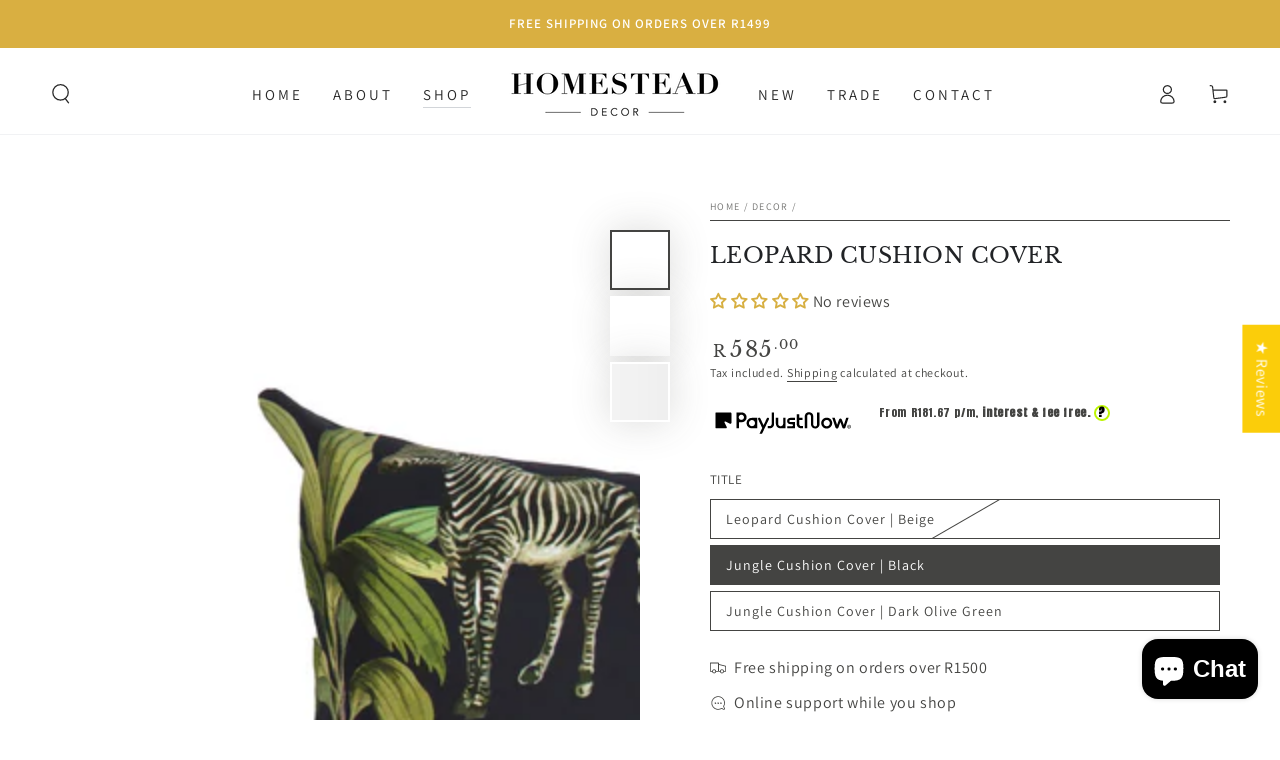

--- FILE ---
content_type: text/javascript; charset=utf-8
request_url: https://homestead-decor.co.za/products/leopard-cushion-covers-1.js
body_size: 280
content:
{"id":7369414443126,"title":"Leopard Cushion Cover","handle":"leopard-cushion-covers-1","description":"\u003cmeta charset=\"utf-8\"\u003e\n\u003cp\u003eSize: 55cm x 55cm\u003c\/p\u003e\n\u003cp\u003e\u003cem\u003e*Cushion Covers are sold without the cushion inners.\u003c\/em\u003e\u003c\/p\u003e","published_at":"2024-07-17T15:34:14+02:00","created_at":"2024-07-17T15:19:31+02:00","vendor":"Homestead Decor","type":"Cushion","tags":["Cushion","Decor","new","Sitewide"],"price":54500,"price_min":54500,"price_max":58500,"available":true,"price_varies":true,"compare_at_price":null,"compare_at_price_min":0,"compare_at_price_max":0,"compare_at_price_varies":false,"variants":[{"id":41487893201014,"title":"Leopard Cushion Cover  | Beige","option1":"Leopard Cushion Cover  | Beige","option2":null,"option3":null,"sku":"","requires_shipping":true,"taxable":false,"featured_image":{"id":32365720404086,"product_id":7369414443126,"position":4,"created_at":"2024-07-17T15:24:46+02:00","updated_at":"2024-10-14T17:21:49+02:00","alt":null,"width":3598,"height":3598,"src":"https:\/\/cdn.shopify.com\/s\/files\/1\/0017\/1592\/9152\/files\/CAL_5943-Edit.jpg?v=1728919309","variant_ids":[41487893201014]},"available":false,"name":"Leopard Cushion Cover - Leopard Cushion Cover  | Beige","public_title":"Leopard Cushion Cover  | Beige","options":["Leopard Cushion Cover  | Beige"],"price":54500,"weight":0,"compare_at_price":null,"inventory_management":"shopify","barcode":"","featured_media":{"alt":null,"id":24690291867766,"position":4,"preview_image":{"aspect_ratio":1.0,"height":3598,"width":3598,"src":"https:\/\/cdn.shopify.com\/s\/files\/1\/0017\/1592\/9152\/files\/CAL_5943-Edit.jpg?v=1728919309"}},"requires_selling_plan":false,"selling_plan_allocations":[]},{"id":41487893299318,"title":"Jungle Cushion Cover  |  Black","option1":"Jungle Cushion Cover  |  Black","option2":null,"option3":null,"sku":"","requires_shipping":true,"taxable":false,"featured_image":{"id":32365720207478,"product_id":7369414443126,"position":3,"created_at":"2024-07-17T15:24:46+02:00","updated_at":"2024-10-14T17:21:23+02:00","alt":null,"width":3489,"height":3489,"src":"https:\/\/cdn.shopify.com\/s\/files\/1\/0017\/1592\/9152\/files\/CAL_5940-Edit.jpg?v=1728919283","variant_ids":[41487893299318]},"available":true,"name":"Leopard Cushion Cover - Jungle Cushion Cover  |  Black","public_title":"Jungle Cushion Cover  |  Black","options":["Jungle Cushion Cover  |  Black"],"price":58500,"weight":0,"compare_at_price":null,"inventory_management":"shopify","barcode":"","featured_media":{"alt":null,"id":24690291834998,"position":3,"preview_image":{"aspect_ratio":1.0,"height":3489,"width":3489,"src":"https:\/\/cdn.shopify.com\/s\/files\/1\/0017\/1592\/9152\/files\/CAL_5940-Edit.jpg?v=1728919283"}},"requires_selling_plan":false,"selling_plan_allocations":[]},{"id":41487915057270,"title":"Jungle Cushion Cover | Dark Olive  Green","option1":"Jungle Cushion Cover | Dark Olive  Green","option2":null,"option3":null,"sku":"","requires_shipping":true,"taxable":false,"featured_image":{"id":32365720338550,"product_id":7369414443126,"position":1,"created_at":"2024-07-17T15:24:46+02:00","updated_at":"2024-10-14T17:19:52+02:00","alt":null,"width":3558,"height":3558,"src":"https:\/\/cdn.shopify.com\/s\/files\/1\/0017\/1592\/9152\/files\/CAL_5922.jpg?v=1728919192","variant_ids":[41487915057270]},"available":true,"name":"Leopard Cushion Cover - Jungle Cushion Cover | Dark Olive  Green","public_title":"Jungle Cushion Cover | Dark Olive  Green","options":["Jungle Cushion Cover | Dark Olive  Green"],"price":54500,"weight":0,"compare_at_price":null,"inventory_management":"shopify","barcode":"","featured_media":{"alt":null,"id":24690291769462,"position":1,"preview_image":{"aspect_ratio":1.0,"height":3558,"width":3558,"src":"https:\/\/cdn.shopify.com\/s\/files\/1\/0017\/1592\/9152\/files\/CAL_5922.jpg?v=1728919192"}},"requires_selling_plan":false,"selling_plan_allocations":[]}],"images":["\/\/cdn.shopify.com\/s\/files\/1\/0017\/1592\/9152\/files\/CAL_5922.jpg?v=1728919192","\/\/cdn.shopify.com\/s\/files\/1\/0017\/1592\/9152\/files\/CAL_5936-Edit_845c70b4-75a6-4c8d-84e6-77749dfbe935.jpg?v=1728919434","\/\/cdn.shopify.com\/s\/files\/1\/0017\/1592\/9152\/files\/CAL_5940-Edit.jpg?v=1728919283","\/\/cdn.shopify.com\/s\/files\/1\/0017\/1592\/9152\/files\/CAL_5943-Edit.jpg?v=1728919309","\/\/cdn.shopify.com\/s\/files\/1\/0017\/1592\/9152\/files\/20240911HSD-142.jpg?v=1728919334"],"featured_image":"\/\/cdn.shopify.com\/s\/files\/1\/0017\/1592\/9152\/files\/CAL_5922.jpg?v=1728919192","options":[{"name":"Title","position":1,"values":["Leopard Cushion Cover  | Beige","Jungle Cushion Cover  |  Black","Jungle Cushion Cover | Dark Olive  Green"]}],"url":"\/products\/leopard-cushion-covers-1","media":[{"alt":null,"id":24690291769462,"position":1,"preview_image":{"aspect_ratio":1.0,"height":3558,"width":3558,"src":"https:\/\/cdn.shopify.com\/s\/files\/1\/0017\/1592\/9152\/files\/CAL_5922.jpg?v=1728919192"},"aspect_ratio":1.0,"height":3558,"media_type":"image","src":"https:\/\/cdn.shopify.com\/s\/files\/1\/0017\/1592\/9152\/files\/CAL_5922.jpg?v=1728919192","width":3558},{"alt":null,"id":25048151457910,"position":2,"preview_image":{"aspect_ratio":1.0,"height":1200,"width":1200,"src":"https:\/\/cdn.shopify.com\/s\/files\/1\/0017\/1592\/9152\/files\/CAL_5936-Edit_845c70b4-75a6-4c8d-84e6-77749dfbe935.jpg?v=1728919434"},"aspect_ratio":1.0,"height":1200,"media_type":"image","src":"https:\/\/cdn.shopify.com\/s\/files\/1\/0017\/1592\/9152\/files\/CAL_5936-Edit_845c70b4-75a6-4c8d-84e6-77749dfbe935.jpg?v=1728919434","width":1200},{"alt":null,"id":24690291834998,"position":3,"preview_image":{"aspect_ratio":1.0,"height":3489,"width":3489,"src":"https:\/\/cdn.shopify.com\/s\/files\/1\/0017\/1592\/9152\/files\/CAL_5940-Edit.jpg?v=1728919283"},"aspect_ratio":1.0,"height":3489,"media_type":"image","src":"https:\/\/cdn.shopify.com\/s\/files\/1\/0017\/1592\/9152\/files\/CAL_5940-Edit.jpg?v=1728919283","width":3489},{"alt":null,"id":24690291867766,"position":4,"preview_image":{"aspect_ratio":1.0,"height":3598,"width":3598,"src":"https:\/\/cdn.shopify.com\/s\/files\/1\/0017\/1592\/9152\/files\/CAL_5943-Edit.jpg?v=1728919309"},"aspect_ratio":1.0,"height":3598,"media_type":"image","src":"https:\/\/cdn.shopify.com\/s\/files\/1\/0017\/1592\/9152\/files\/CAL_5943-Edit.jpg?v=1728919309","width":3598},{"alt":null,"id":24967985266806,"position":5,"preview_image":{"aspect_ratio":1.0,"height":2999,"width":3000,"src":"https:\/\/cdn.shopify.com\/s\/files\/1\/0017\/1592\/9152\/files\/20240911HSD-142.jpg?v=1728919334"},"aspect_ratio":1.0,"height":2999,"media_type":"image","src":"https:\/\/cdn.shopify.com\/s\/files\/1\/0017\/1592\/9152\/files\/20240911HSD-142.jpg?v=1728919334","width":3000}],"requires_selling_plan":false,"selling_plan_groups":[]}

--- FILE ---
content_type: text/javascript; charset=utf-8
request_url: https://homestead-decor.co.za/products/leopard-cushion-covers-1.js
body_size: 106
content:
{"id":7369414443126,"title":"Leopard Cushion Cover","handle":"leopard-cushion-covers-1","description":"\u003cmeta charset=\"utf-8\"\u003e\n\u003cp\u003eSize: 55cm x 55cm\u003c\/p\u003e\n\u003cp\u003e\u003cem\u003e*Cushion Covers are sold without the cushion inners.\u003c\/em\u003e\u003c\/p\u003e","published_at":"2024-07-17T15:34:14+02:00","created_at":"2024-07-17T15:19:31+02:00","vendor":"Homestead Decor","type":"Cushion","tags":["Cushion","Decor","new","Sitewide"],"price":54500,"price_min":54500,"price_max":58500,"available":true,"price_varies":true,"compare_at_price":null,"compare_at_price_min":0,"compare_at_price_max":0,"compare_at_price_varies":false,"variants":[{"id":41487893201014,"title":"Leopard Cushion Cover  | Beige","option1":"Leopard Cushion Cover  | Beige","option2":null,"option3":null,"sku":"","requires_shipping":true,"taxable":false,"featured_image":{"id":32365720404086,"product_id":7369414443126,"position":4,"created_at":"2024-07-17T15:24:46+02:00","updated_at":"2024-10-14T17:21:49+02:00","alt":null,"width":3598,"height":3598,"src":"https:\/\/cdn.shopify.com\/s\/files\/1\/0017\/1592\/9152\/files\/CAL_5943-Edit.jpg?v=1728919309","variant_ids":[41487893201014]},"available":false,"name":"Leopard Cushion Cover - Leopard Cushion Cover  | Beige","public_title":"Leopard Cushion Cover  | Beige","options":["Leopard Cushion Cover  | Beige"],"price":54500,"weight":0,"compare_at_price":null,"inventory_management":"shopify","barcode":"","featured_media":{"alt":null,"id":24690291867766,"position":4,"preview_image":{"aspect_ratio":1.0,"height":3598,"width":3598,"src":"https:\/\/cdn.shopify.com\/s\/files\/1\/0017\/1592\/9152\/files\/CAL_5943-Edit.jpg?v=1728919309"}},"requires_selling_plan":false,"selling_plan_allocations":[]},{"id":41487893299318,"title":"Jungle Cushion Cover  |  Black","option1":"Jungle Cushion Cover  |  Black","option2":null,"option3":null,"sku":"","requires_shipping":true,"taxable":false,"featured_image":{"id":32365720207478,"product_id":7369414443126,"position":3,"created_at":"2024-07-17T15:24:46+02:00","updated_at":"2024-10-14T17:21:23+02:00","alt":null,"width":3489,"height":3489,"src":"https:\/\/cdn.shopify.com\/s\/files\/1\/0017\/1592\/9152\/files\/CAL_5940-Edit.jpg?v=1728919283","variant_ids":[41487893299318]},"available":true,"name":"Leopard Cushion Cover - Jungle Cushion Cover  |  Black","public_title":"Jungle Cushion Cover  |  Black","options":["Jungle Cushion Cover  |  Black"],"price":58500,"weight":0,"compare_at_price":null,"inventory_management":"shopify","barcode":"","featured_media":{"alt":null,"id":24690291834998,"position":3,"preview_image":{"aspect_ratio":1.0,"height":3489,"width":3489,"src":"https:\/\/cdn.shopify.com\/s\/files\/1\/0017\/1592\/9152\/files\/CAL_5940-Edit.jpg?v=1728919283"}},"requires_selling_plan":false,"selling_plan_allocations":[]},{"id":41487915057270,"title":"Jungle Cushion Cover | Dark Olive  Green","option1":"Jungle Cushion Cover | Dark Olive  Green","option2":null,"option3":null,"sku":"","requires_shipping":true,"taxable":false,"featured_image":{"id":32365720338550,"product_id":7369414443126,"position":1,"created_at":"2024-07-17T15:24:46+02:00","updated_at":"2024-10-14T17:19:52+02:00","alt":null,"width":3558,"height":3558,"src":"https:\/\/cdn.shopify.com\/s\/files\/1\/0017\/1592\/9152\/files\/CAL_5922.jpg?v=1728919192","variant_ids":[41487915057270]},"available":true,"name":"Leopard Cushion Cover - Jungle Cushion Cover | Dark Olive  Green","public_title":"Jungle Cushion Cover | Dark Olive  Green","options":["Jungle Cushion Cover | Dark Olive  Green"],"price":54500,"weight":0,"compare_at_price":null,"inventory_management":"shopify","barcode":"","featured_media":{"alt":null,"id":24690291769462,"position":1,"preview_image":{"aspect_ratio":1.0,"height":3558,"width":3558,"src":"https:\/\/cdn.shopify.com\/s\/files\/1\/0017\/1592\/9152\/files\/CAL_5922.jpg?v=1728919192"}},"requires_selling_plan":false,"selling_plan_allocations":[]}],"images":["\/\/cdn.shopify.com\/s\/files\/1\/0017\/1592\/9152\/files\/CAL_5922.jpg?v=1728919192","\/\/cdn.shopify.com\/s\/files\/1\/0017\/1592\/9152\/files\/CAL_5936-Edit_845c70b4-75a6-4c8d-84e6-77749dfbe935.jpg?v=1728919434","\/\/cdn.shopify.com\/s\/files\/1\/0017\/1592\/9152\/files\/CAL_5940-Edit.jpg?v=1728919283","\/\/cdn.shopify.com\/s\/files\/1\/0017\/1592\/9152\/files\/CAL_5943-Edit.jpg?v=1728919309","\/\/cdn.shopify.com\/s\/files\/1\/0017\/1592\/9152\/files\/20240911HSD-142.jpg?v=1728919334"],"featured_image":"\/\/cdn.shopify.com\/s\/files\/1\/0017\/1592\/9152\/files\/CAL_5922.jpg?v=1728919192","options":[{"name":"Title","position":1,"values":["Leopard Cushion Cover  | Beige","Jungle Cushion Cover  |  Black","Jungle Cushion Cover | Dark Olive  Green"]}],"url":"\/products\/leopard-cushion-covers-1","media":[{"alt":null,"id":24690291769462,"position":1,"preview_image":{"aspect_ratio":1.0,"height":3558,"width":3558,"src":"https:\/\/cdn.shopify.com\/s\/files\/1\/0017\/1592\/9152\/files\/CAL_5922.jpg?v=1728919192"},"aspect_ratio":1.0,"height":3558,"media_type":"image","src":"https:\/\/cdn.shopify.com\/s\/files\/1\/0017\/1592\/9152\/files\/CAL_5922.jpg?v=1728919192","width":3558},{"alt":null,"id":25048151457910,"position":2,"preview_image":{"aspect_ratio":1.0,"height":1200,"width":1200,"src":"https:\/\/cdn.shopify.com\/s\/files\/1\/0017\/1592\/9152\/files\/CAL_5936-Edit_845c70b4-75a6-4c8d-84e6-77749dfbe935.jpg?v=1728919434"},"aspect_ratio":1.0,"height":1200,"media_type":"image","src":"https:\/\/cdn.shopify.com\/s\/files\/1\/0017\/1592\/9152\/files\/CAL_5936-Edit_845c70b4-75a6-4c8d-84e6-77749dfbe935.jpg?v=1728919434","width":1200},{"alt":null,"id":24690291834998,"position":3,"preview_image":{"aspect_ratio":1.0,"height":3489,"width":3489,"src":"https:\/\/cdn.shopify.com\/s\/files\/1\/0017\/1592\/9152\/files\/CAL_5940-Edit.jpg?v=1728919283"},"aspect_ratio":1.0,"height":3489,"media_type":"image","src":"https:\/\/cdn.shopify.com\/s\/files\/1\/0017\/1592\/9152\/files\/CAL_5940-Edit.jpg?v=1728919283","width":3489},{"alt":null,"id":24690291867766,"position":4,"preview_image":{"aspect_ratio":1.0,"height":3598,"width":3598,"src":"https:\/\/cdn.shopify.com\/s\/files\/1\/0017\/1592\/9152\/files\/CAL_5943-Edit.jpg?v=1728919309"},"aspect_ratio":1.0,"height":3598,"media_type":"image","src":"https:\/\/cdn.shopify.com\/s\/files\/1\/0017\/1592\/9152\/files\/CAL_5943-Edit.jpg?v=1728919309","width":3598},{"alt":null,"id":24967985266806,"position":5,"preview_image":{"aspect_ratio":1.0,"height":2999,"width":3000,"src":"https:\/\/cdn.shopify.com\/s\/files\/1\/0017\/1592\/9152\/files\/20240911HSD-142.jpg?v=1728919334"},"aspect_ratio":1.0,"height":2999,"media_type":"image","src":"https:\/\/cdn.shopify.com\/s\/files\/1\/0017\/1592\/9152\/files\/20240911HSD-142.jpg?v=1728919334","width":3000}],"requires_selling_plan":false,"selling_plan_groups":[]}